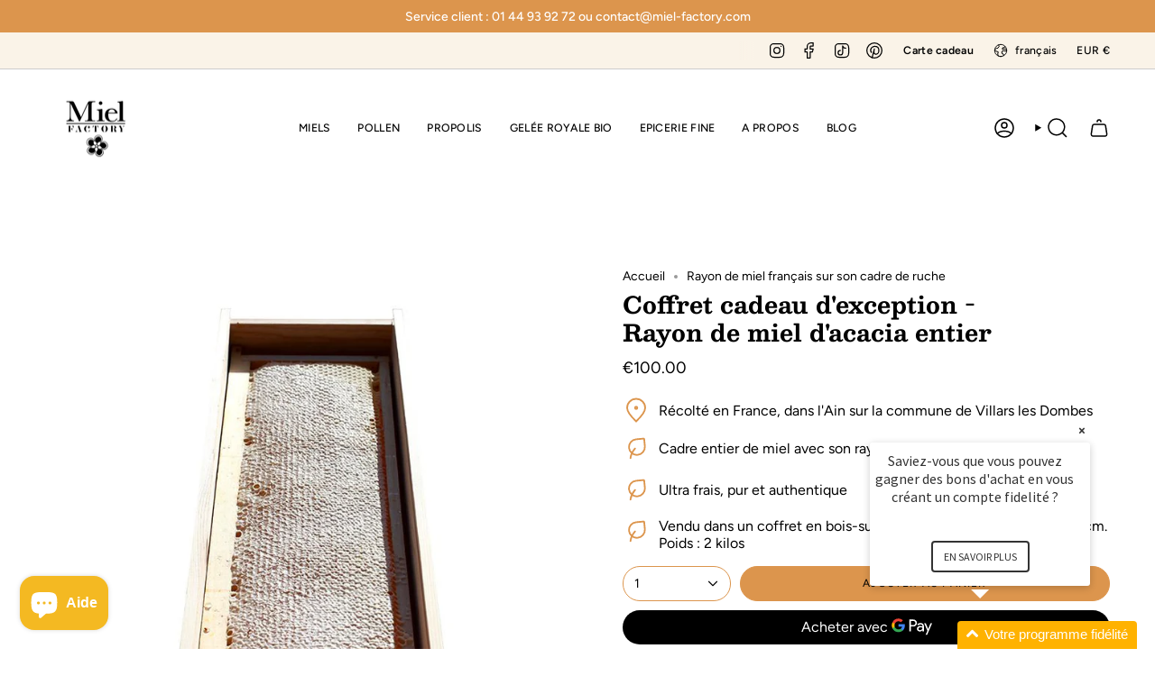

--- FILE ---
content_type: text/javascript; charset=utf-8
request_url: https://www.miel-factory.com/products/copie-de-coffret-cadeau-dexception-rayon-de-miel-dacacia-bio-entier.js?
body_size: 467
content:
{"id":7872340033760,"title":"Coffret cadeau d'exception - Rayon de miel d'acacia entier","handle":"copie-de-coffret-cadeau-dexception-rayon-de-miel-dacacia-bio-entier","description":"\u003cp\u003eRécolté dans l'Ain \u003c\/p\u003e","published_at":"2025-11-04T16:08:53+01:00","created_at":"2022-09-29T12:22:00+02:00","vendor":"Miel Factory","type":"miel","tags":["_upsell_rayon-de-miel-de-haute-montagne","achat en ligne de miel","acheter du miel","acheter du miel naturel","boutique de miel","boutique en ligne de miel","boutique en ligne de miels français","cadeau","france","miel","miel de qualité","miel français","miel original","miels français","vente en ligne de miel","vente en ligne de miels"],"price":10000,"price_min":10000,"price_max":10000,"available":true,"price_varies":false,"compare_at_price":null,"compare_at_price_min":0,"compare_at_price_max":0,"compare_at_price_varies":false,"variants":[{"id":43465157968096,"title":"Default Title","option1":"Default Title","option2":null,"option3":null,"sku":"","requires_shipping":true,"taxable":true,"featured_image":null,"available":true,"name":"Coffret cadeau d'exception - Rayon de miel d'acacia entier","public_title":null,"options":["Default Title"],"price":10000,"weight":4000,"compare_at_price":null,"inventory_management":null,"barcode":"","requires_selling_plan":false,"selling_plan_allocations":[]}],"images":["\/\/cdn.shopify.com\/s\/files\/1\/1940\/8805\/products\/RayonNoel_65ad36ea-c5fd-423c-9091-a9266da10294.jpg?v=1664446924","\/\/cdn.shopify.com\/s\/files\/1\/1940\/8805\/products\/Rayon3_03295ba8-5c47-4859-a0fd-4370ccc6a877.jpg?v=1664446924"],"featured_image":"\/\/cdn.shopify.com\/s\/files\/1\/1940\/8805\/products\/RayonNoel_65ad36ea-c5fd-423c-9091-a9266da10294.jpg?v=1664446924","options":[{"name":"Title","position":1,"values":["Default Title"]}],"url":"\/products\/copie-de-coffret-cadeau-dexception-rayon-de-miel-dacacia-bio-entier","media":[{"alt":"rayon de miel ","id":30476808192224,"position":1,"preview_image":{"aspect_ratio":1.0,"height":800,"width":800,"src":"https:\/\/cdn.shopify.com\/s\/files\/1\/1940\/8805\/products\/RayonNoel_65ad36ea-c5fd-423c-9091-a9266da10294.jpg?v=1664446924"},"aspect_ratio":1.0,"height":800,"media_type":"image","src":"https:\/\/cdn.shopify.com\/s\/files\/1\/1940\/8805\/products\/RayonNoel_65ad36ea-c5fd-423c-9091-a9266da10294.jpg?v=1664446924","width":800},{"alt":"rayon de miel ","id":30476808290528,"position":2,"preview_image":{"aspect_ratio":1.502,"height":1000,"width":1502,"src":"https:\/\/cdn.shopify.com\/s\/files\/1\/1940\/8805\/products\/Rayon3_03295ba8-5c47-4859-a0fd-4370ccc6a877.jpg?v=1664446924"},"aspect_ratio":1.502,"height":1000,"media_type":"image","src":"https:\/\/cdn.shopify.com\/s\/files\/1\/1940\/8805\/products\/Rayon3_03295ba8-5c47-4859-a0fd-4370ccc6a877.jpg?v=1664446924","width":1502}],"requires_selling_plan":false,"selling_plan_groups":[]}

--- FILE ---
content_type: image/svg+xml
request_url: https://www.miel-factory.com/cdn/shop/t/33/assets/icon-arrow-left-medium.svg?v=98614866157451683461739808096
body_size: -898
content:
<svg width="24px" height="24px" viewBox="0 0 24 24" fill="none" stroke-width="1.5" xmlns="http://www.w3.org/2000/svg" color="currentColor"><path d="M18.5 12H6m0 0l6-6m-6 6l6 6" stroke="currentColor" stroke-width="1.5" stroke-linecap="round" stroke-linejoin="round"></path></svg>